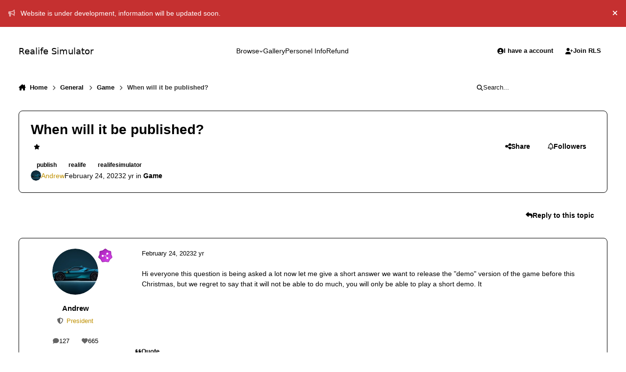

--- FILE ---
content_type: text/css
request_url: https://realifesimulator.com/uploads/monthly_2025_08/theme.css.f891968defcb8376792c41fcc61b351e.css
body_size: -375
content:
 footer.footer, .rls-footer{display:none !important;}